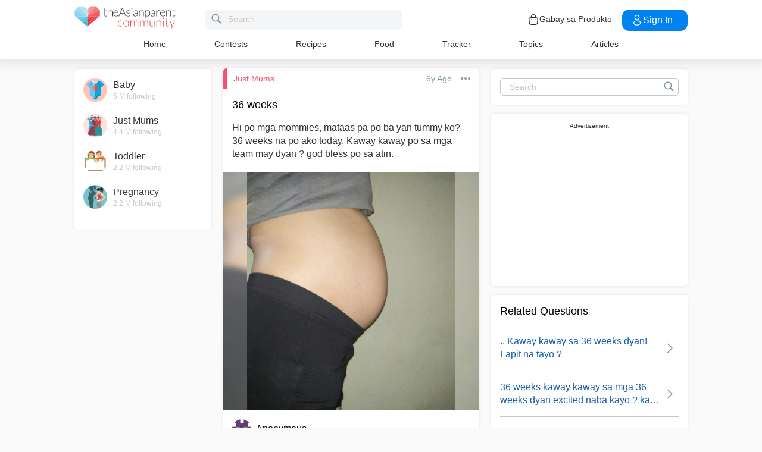

--- FILE ---
content_type: text/html; charset=utf-8
request_url: https://www.google.com/recaptcha/api2/aframe
body_size: 266
content:
<!DOCTYPE HTML><html><head><meta http-equiv="content-type" content="text/html; charset=UTF-8"></head><body><script nonce="qtRZB03saEeLAefq_8ZmbA">/** Anti-fraud and anti-abuse applications only. See google.com/recaptcha */ try{var clients={'sodar':'https://pagead2.googlesyndication.com/pagead/sodar?'};window.addEventListener("message",function(a){try{if(a.source===window.parent){var b=JSON.parse(a.data);var c=clients[b['id']];if(c){var d=document.createElement('img');d.src=c+b['params']+'&rc='+(localStorage.getItem("rc::a")?sessionStorage.getItem("rc::b"):"");window.document.body.appendChild(d);sessionStorage.setItem("rc::e",parseInt(sessionStorage.getItem("rc::e")||0)+1);localStorage.setItem("rc::h",'1769058825600');}}}catch(b){}});window.parent.postMessage("_grecaptcha_ready", "*");}catch(b){}</script></body></html>

--- FILE ---
content_type: application/javascript; charset=utf-8
request_url: https://fundingchoicesmessages.google.com/f/AGSKWxU0KGeVB-qdFQXLx1Ezt29IOdC9FFu_m5TOIJCiMrrgK3i1y0yt7dmx6aofa8ObsZcDQwiU4L_hXJrRFfpy_PixMjMFowv9Tb4a_Q9cN0zzkXpMki-y4U0naU2hXXvk2XZWiM5IA4f3qt6cGeQ73N2B8S2vL8TrHTa2QvOyzaMnGhFDjj_jNEQ8vnSF/_/adnetmedia./980x90.?dfpadname=/livead-_advertorials/
body_size: -1288
content:
window['df3e0038-4c6e-49ac-8c54-94ac5dbf166b'] = true;